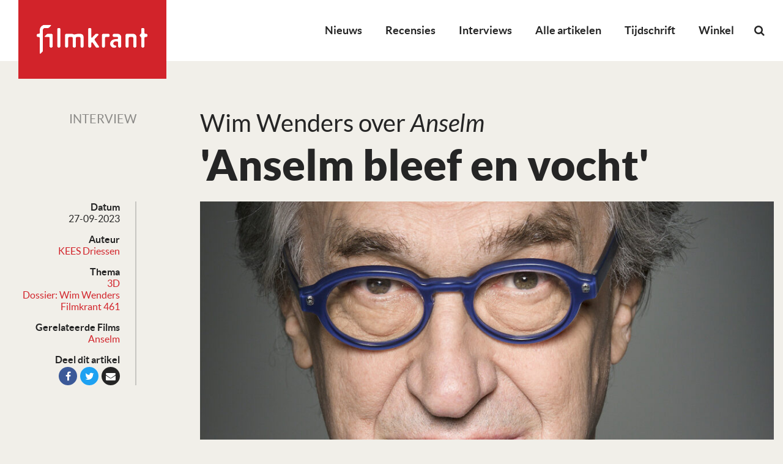

--- FILE ---
content_type: text/html; charset=UTF-8
request_url: https://filmkrant.nl/interview/wim-wenders-over-anselm/
body_size: 20427
content:
<!DOCTYPE html>
<!--[if IE 7]><html class="no-js ie ie7" lang="nl-NL"><![endif]-->
<!--[if IE 8]><html class="no-js ie ie8" lang="nl-NL"><![endif]-->
<!--[if !(IE 7) | !(IE 8) ]><!--><html class="no-js" lang="nl-NL"><!--<![endif]-->
    <head>
        <meta charset="UTF-8" />
<script type="text/javascript">
/* <![CDATA[ */
var gform;gform||(document.addEventListener("gform_main_scripts_loaded",function(){gform.scriptsLoaded=!0}),document.addEventListener("gform/theme/scripts_loaded",function(){gform.themeScriptsLoaded=!0}),window.addEventListener("DOMContentLoaded",function(){gform.domLoaded=!0}),gform={domLoaded:!1,scriptsLoaded:!1,themeScriptsLoaded:!1,isFormEditor:()=>"function"==typeof InitializeEditor,callIfLoaded:function(o){return!(!gform.domLoaded||!gform.scriptsLoaded||!gform.themeScriptsLoaded&&!gform.isFormEditor()||(gform.isFormEditor()&&console.warn("The use of gform.initializeOnLoaded() is deprecated in the form editor context and will be removed in Gravity Forms 3.1."),o(),0))},initializeOnLoaded:function(o){gform.callIfLoaded(o)||(document.addEventListener("gform_main_scripts_loaded",()=>{gform.scriptsLoaded=!0,gform.callIfLoaded(o)}),document.addEventListener("gform/theme/scripts_loaded",()=>{gform.themeScriptsLoaded=!0,gform.callIfLoaded(o)}),window.addEventListener("DOMContentLoaded",()=>{gform.domLoaded=!0,gform.callIfLoaded(o)}))},hooks:{action:{},filter:{}},addAction:function(o,r,e,t){gform.addHook("action",o,r,e,t)},addFilter:function(o,r,e,t){gform.addHook("filter",o,r,e,t)},doAction:function(o){gform.doHook("action",o,arguments)},applyFilters:function(o){return gform.doHook("filter",o,arguments)},removeAction:function(o,r){gform.removeHook("action",o,r)},removeFilter:function(o,r,e){gform.removeHook("filter",o,r,e)},addHook:function(o,r,e,t,n){null==gform.hooks[o][r]&&(gform.hooks[o][r]=[]);var d=gform.hooks[o][r];null==n&&(n=r+"_"+d.length),gform.hooks[o][r].push({tag:n,callable:e,priority:t=null==t?10:t})},doHook:function(r,o,e){var t;if(e=Array.prototype.slice.call(e,1),null!=gform.hooks[r][o]&&((o=gform.hooks[r][o]).sort(function(o,r){return o.priority-r.priority}),o.forEach(function(o){"function"!=typeof(t=o.callable)&&(t=window[t]),"action"==r?t.apply(null,e):e[0]=t.apply(null,e)})),"filter"==r)return e[0]},removeHook:function(o,r,t,n){var e;null!=gform.hooks[o][r]&&(e=(e=gform.hooks[o][r]).filter(function(o,r,e){return!!(null!=n&&n!=o.tag||null!=t&&t!=o.priority)}),gform.hooks[o][r]=e)}});
/* ]]> */
</script>

        <meta name="viewport" content="width=device-width, user-scalable=no, initial-scale=1.0, maximum-scale=1.0" />
        <meta http-equiv="X-UA-Compatible" content="IE=edge, chrome=1" />

        <link rel="profile" href="http://gmpg.org/xfn/11" />
        <link rel="pingback" href="https://filmkrant.nl/xmlrpc.php" />

        <!--[if lt IE 9]><script src="https://filmkrant.nl/wp-content/themes/filmkrant/assets/components/html5shiv/dist/html5shiv.min.js"></script><![endif]-->

        <link rel="apple-touch-icon" sizes="180x180" href="https://filmkrant.nl/wp-content/themes/filmkrant/assets/images/favicon/apple-touch-icon.png">
        <link rel="icon" type="image/png" sizes="32x32" href="https://filmkrant.nl/wp-content/themes/filmkrant/assets/images/favicon/favicon-32x32.png">
        <link rel="icon" type="image/png" sizes="16x16" href="https://filmkrant.nl/wp-content/themes/filmkrant/assets/images/favicon/favicon-16x16.png">
        <link rel="manifest" href="https://filmkrant.nl/wp-content/themes/filmkrant/assets/images/favicon/site.webmanifest">
        <link rel="mask-icon" href="https://filmkrant.nl/wp-content/themes/filmkrant/assets/images/favicon/safari-pinned-tab.svg" color="#252525">
        <link rel="shortcut icon" href="https://filmkrant.nl/wp-content/themes/filmkrant/assets/images/favicon/favicon.ico">
        <meta name="msapplication-TileColor" content="#252525">
        <meta name="msapplication-config" content="/assets/images/favicon/browserconfig.xml">
        <meta name="theme-color" content="#252525">

        <meta name='robots' content='index, follow, max-image-preview:large, max-snippet:-1, max-video-preview:-1' />

	<!-- This site is optimized with the Yoast SEO plugin v26.5 - https://yoast.com/wordpress/plugins/seo/ -->
	<title>Wim Wenders over Anselm - Filmkrant</title>
	<link rel="canonical" href="https://filmkrant.nl/interview/wim-wenders-over-anselm/" />
	<meta property="og:locale" content="nl_NL" />
	<meta property="og:type" content="article" />
	<meta property="og:title" content="Wim Wenders over Anselm - Filmkrant" />
	<meta property="og:description" content="Met Anselm laat Wim Wenders 3D-­cinematografie los op de monumentale kunstwerken van zijn land-, lot- en leeftijdgenoot Anselm Kiefer. “Eindelijk snapt zelfs Variety dat 3D een taal is en niet alleen een technologie.” Wim Wenders is in een goede bui. Een heel goede bui. Hij heeft twee enthousiast ontvangen films draaien op het festival van [&hellip;]" />
	<meta property="og:url" content="https://filmkrant.nl/interview/wim-wenders-over-anselm/" />
	<meta property="og:site_name" content="Filmkrant" />
	<meta property="article:published_time" content="2023-09-26T23:54:00+00:00" />
	<meta property="article:modified_time" content="2023-10-06T13:14:55+00:00" />
	<meta property="og:image" content="https://filmkrant.nl/wp-content/uploads/2023/09/Wim_Wenders_foto_Gerhard_Kassner.jpg" />
	<meta property="og:image:width" content="1200" />
	<meta property="og:image:height" content="675" />
	<meta property="og:image:type" content="image/jpeg" />
	<meta name="author" content="KEES Driessen" />
	<meta name="twitter:card" content="summary_large_image" />
	<meta name="twitter:label1" content="Geschreven door" />
	<meta name="twitter:data1" content="KEES Driessen" />
	<meta name="twitter:label2" content="Geschatte leestijd" />
	<meta name="twitter:data2" content="7 minuten" />
	<script type="application/ld+json" class="yoast-schema-graph">{"@context":"https://schema.org","@graph":[{"@type":"WebPage","@id":"https://filmkrant.nl/interview/wim-wenders-over-anselm/","url":"https://filmkrant.nl/interview/wim-wenders-over-anselm/","name":"Wim Wenders over Anselm - Filmkrant","isPartOf":{"@id":"https://filmkrant.nl/#website"},"primaryImageOfPage":{"@id":"https://filmkrant.nl/interview/wim-wenders-over-anselm/#primaryimage"},"image":{"@id":"https://filmkrant.nl/interview/wim-wenders-over-anselm/#primaryimage"},"thumbnailUrl":"https://filmkrant.nl/wp-content/uploads/2023/09/Wim_Wenders_foto_Gerhard_Kassner.jpg","datePublished":"2023-09-26T23:54:00+00:00","dateModified":"2023-10-06T13:14:55+00:00","author":{"@id":"https://filmkrant.nl/#/schema/person/ec529931e23b7d669d872c09f55f2e24"},"breadcrumb":{"@id":"https://filmkrant.nl/interview/wim-wenders-over-anselm/#breadcrumb"},"inLanguage":"nl-NL","potentialAction":[{"@type":"ReadAction","target":["https://filmkrant.nl/interview/wim-wenders-over-anselm/"]}]},{"@type":"ImageObject","inLanguage":"nl-NL","@id":"https://filmkrant.nl/interview/wim-wenders-over-anselm/#primaryimage","url":"https://filmkrant.nl/wp-content/uploads/2023/09/Wim_Wenders_foto_Gerhard_Kassner.jpg","contentUrl":"https://filmkrant.nl/wp-content/uploads/2023/09/Wim_Wenders_foto_Gerhard_Kassner.jpg","width":1200,"height":675,"caption":"Wim Wenders. Foto: Gerhard Kassner"},{"@type":"BreadcrumbList","@id":"https://filmkrant.nl/interview/wim-wenders-over-anselm/#breadcrumb","itemListElement":[{"@type":"ListItem","position":1,"name":"Home","item":"https://filmkrant.nl/"},{"@type":"ListItem","position":2,"name":"Artikelen","item":"https://filmkrant.nl/artikelen/"},{"@type":"ListItem","position":3,"name":"Wim Wenders over Anselm"}]},{"@type":"WebSite","@id":"https://filmkrant.nl/#website","url":"https://filmkrant.nl/","name":"Filmkrant","description":"","potentialAction":[{"@type":"SearchAction","target":{"@type":"EntryPoint","urlTemplate":"https://filmkrant.nl/?s={search_term_string}"},"query-input":{"@type":"PropertyValueSpecification","valueRequired":true,"valueName":"search_term_string"}}],"inLanguage":"nl-NL"},{"@type":"Person","@id":"https://filmkrant.nl/#/schema/person/ec529931e23b7d669d872c09f55f2e24","name":"KEES Driessen","image":{"@type":"ImageObject","inLanguage":"nl-NL","@id":"https://filmkrant.nl/#/schema/person/image/","url":"https://secure.gravatar.com/avatar/31dec1e0a71ad627e7092cf2cc218dc97e5db998ed6356bdd25c26630f600bb7?s=96&d=mm&r=g","contentUrl":"https://secure.gravatar.com/avatar/31dec1e0a71ad627e7092cf2cc218dc97e5db998ed6356bdd25c26630f600bb7?s=96&d=mm&r=g","caption":"KEES Driessen"},"url":"https://filmkrant.nl/author/kees-driessen/"}]}</script>
	<!-- / Yoast SEO plugin. -->


<link rel="alternate" type="application/rss+xml" title="Filmkrant &raquo; feed" href="https://filmkrant.nl/feed/" />
<link rel="alternate" type="application/rss+xml" title="Filmkrant &raquo; reacties feed" href="https://filmkrant.nl/comments/feed/" />
<link rel="alternate" title="oEmbed (JSON)" type="application/json+oembed" href="https://filmkrant.nl/wp-json/oembed/1.0/embed?url=https%3A%2F%2Ffilmkrant.nl%2Finterview%2Fwim-wenders-over-anselm%2F" />
<link rel="alternate" title="oEmbed (XML)" type="text/xml+oembed" href="https://filmkrant.nl/wp-json/oembed/1.0/embed?url=https%3A%2F%2Ffilmkrant.nl%2Finterview%2Fwim-wenders-over-anselm%2F&#038;format=xml" />
<style id='wp-img-auto-sizes-contain-inline-css' type='text/css'>
img:is([sizes=auto i],[sizes^="auto," i]){contain-intrinsic-size:3000px 1500px}
/*# sourceURL=wp-img-auto-sizes-contain-inline-css */
</style>
<link rel='stylesheet' id='wp-block-library-css' href='https://filmkrant.nl/wp-includes/css/dist/block-library/style.min.css?ver=de424b81ab956d561d5055e9d31ce7dc' type='text/css' media='all' />
<link rel='stylesheet' id='wc-blocks-style-css' href='https://filmkrant.nl/wp-content/plugins/woocommerce/assets/client/blocks/wc-blocks.css?ver=wc-10.3.6' type='text/css' media='all' />
<style id='global-styles-inline-css' type='text/css'>
:root{--wp--preset--aspect-ratio--square: 1;--wp--preset--aspect-ratio--4-3: 4/3;--wp--preset--aspect-ratio--3-4: 3/4;--wp--preset--aspect-ratio--3-2: 3/2;--wp--preset--aspect-ratio--2-3: 2/3;--wp--preset--aspect-ratio--16-9: 16/9;--wp--preset--aspect-ratio--9-16: 9/16;--wp--preset--color--black: #000000;--wp--preset--color--cyan-bluish-gray: #abb8c3;--wp--preset--color--white: #ffffff;--wp--preset--color--pale-pink: #f78da7;--wp--preset--color--vivid-red: #cf2e2e;--wp--preset--color--luminous-vivid-orange: #ff6900;--wp--preset--color--luminous-vivid-amber: #fcb900;--wp--preset--color--light-green-cyan: #7bdcb5;--wp--preset--color--vivid-green-cyan: #00d084;--wp--preset--color--pale-cyan-blue: #8ed1fc;--wp--preset--color--vivid-cyan-blue: #0693e3;--wp--preset--color--vivid-purple: #9b51e0;--wp--preset--gradient--vivid-cyan-blue-to-vivid-purple: linear-gradient(135deg,rgb(6,147,227) 0%,rgb(155,81,224) 100%);--wp--preset--gradient--light-green-cyan-to-vivid-green-cyan: linear-gradient(135deg,rgb(122,220,180) 0%,rgb(0,208,130) 100%);--wp--preset--gradient--luminous-vivid-amber-to-luminous-vivid-orange: linear-gradient(135deg,rgb(252,185,0) 0%,rgb(255,105,0) 100%);--wp--preset--gradient--luminous-vivid-orange-to-vivid-red: linear-gradient(135deg,rgb(255,105,0) 0%,rgb(207,46,46) 100%);--wp--preset--gradient--very-light-gray-to-cyan-bluish-gray: linear-gradient(135deg,rgb(238,238,238) 0%,rgb(169,184,195) 100%);--wp--preset--gradient--cool-to-warm-spectrum: linear-gradient(135deg,rgb(74,234,220) 0%,rgb(151,120,209) 20%,rgb(207,42,186) 40%,rgb(238,44,130) 60%,rgb(251,105,98) 80%,rgb(254,248,76) 100%);--wp--preset--gradient--blush-light-purple: linear-gradient(135deg,rgb(255,206,236) 0%,rgb(152,150,240) 100%);--wp--preset--gradient--blush-bordeaux: linear-gradient(135deg,rgb(254,205,165) 0%,rgb(254,45,45) 50%,rgb(107,0,62) 100%);--wp--preset--gradient--luminous-dusk: linear-gradient(135deg,rgb(255,203,112) 0%,rgb(199,81,192) 50%,rgb(65,88,208) 100%);--wp--preset--gradient--pale-ocean: linear-gradient(135deg,rgb(255,245,203) 0%,rgb(182,227,212) 50%,rgb(51,167,181) 100%);--wp--preset--gradient--electric-grass: linear-gradient(135deg,rgb(202,248,128) 0%,rgb(113,206,126) 100%);--wp--preset--gradient--midnight: linear-gradient(135deg,rgb(2,3,129) 0%,rgb(40,116,252) 100%);--wp--preset--font-size--small: 13px;--wp--preset--font-size--medium: 20px;--wp--preset--font-size--large: 36px;--wp--preset--font-size--x-large: 42px;--wp--preset--spacing--20: 0.44rem;--wp--preset--spacing--30: 0.67rem;--wp--preset--spacing--40: 1rem;--wp--preset--spacing--50: 1.5rem;--wp--preset--spacing--60: 2.25rem;--wp--preset--spacing--70: 3.38rem;--wp--preset--spacing--80: 5.06rem;--wp--preset--shadow--natural: 6px 6px 9px rgba(0, 0, 0, 0.2);--wp--preset--shadow--deep: 12px 12px 50px rgba(0, 0, 0, 0.4);--wp--preset--shadow--sharp: 6px 6px 0px rgba(0, 0, 0, 0.2);--wp--preset--shadow--outlined: 6px 6px 0px -3px rgb(255, 255, 255), 6px 6px rgb(0, 0, 0);--wp--preset--shadow--crisp: 6px 6px 0px rgb(0, 0, 0);}:where(.is-layout-flex){gap: 0.5em;}:where(.is-layout-grid){gap: 0.5em;}body .is-layout-flex{display: flex;}.is-layout-flex{flex-wrap: wrap;align-items: center;}.is-layout-flex > :is(*, div){margin: 0;}body .is-layout-grid{display: grid;}.is-layout-grid > :is(*, div){margin: 0;}:where(.wp-block-columns.is-layout-flex){gap: 2em;}:where(.wp-block-columns.is-layout-grid){gap: 2em;}:where(.wp-block-post-template.is-layout-flex){gap: 1.25em;}:where(.wp-block-post-template.is-layout-grid){gap: 1.25em;}.has-black-color{color: var(--wp--preset--color--black) !important;}.has-cyan-bluish-gray-color{color: var(--wp--preset--color--cyan-bluish-gray) !important;}.has-white-color{color: var(--wp--preset--color--white) !important;}.has-pale-pink-color{color: var(--wp--preset--color--pale-pink) !important;}.has-vivid-red-color{color: var(--wp--preset--color--vivid-red) !important;}.has-luminous-vivid-orange-color{color: var(--wp--preset--color--luminous-vivid-orange) !important;}.has-luminous-vivid-amber-color{color: var(--wp--preset--color--luminous-vivid-amber) !important;}.has-light-green-cyan-color{color: var(--wp--preset--color--light-green-cyan) !important;}.has-vivid-green-cyan-color{color: var(--wp--preset--color--vivid-green-cyan) !important;}.has-pale-cyan-blue-color{color: var(--wp--preset--color--pale-cyan-blue) !important;}.has-vivid-cyan-blue-color{color: var(--wp--preset--color--vivid-cyan-blue) !important;}.has-vivid-purple-color{color: var(--wp--preset--color--vivid-purple) !important;}.has-black-background-color{background-color: var(--wp--preset--color--black) !important;}.has-cyan-bluish-gray-background-color{background-color: var(--wp--preset--color--cyan-bluish-gray) !important;}.has-white-background-color{background-color: var(--wp--preset--color--white) !important;}.has-pale-pink-background-color{background-color: var(--wp--preset--color--pale-pink) !important;}.has-vivid-red-background-color{background-color: var(--wp--preset--color--vivid-red) !important;}.has-luminous-vivid-orange-background-color{background-color: var(--wp--preset--color--luminous-vivid-orange) !important;}.has-luminous-vivid-amber-background-color{background-color: var(--wp--preset--color--luminous-vivid-amber) !important;}.has-light-green-cyan-background-color{background-color: var(--wp--preset--color--light-green-cyan) !important;}.has-vivid-green-cyan-background-color{background-color: var(--wp--preset--color--vivid-green-cyan) !important;}.has-pale-cyan-blue-background-color{background-color: var(--wp--preset--color--pale-cyan-blue) !important;}.has-vivid-cyan-blue-background-color{background-color: var(--wp--preset--color--vivid-cyan-blue) !important;}.has-vivid-purple-background-color{background-color: var(--wp--preset--color--vivid-purple) !important;}.has-black-border-color{border-color: var(--wp--preset--color--black) !important;}.has-cyan-bluish-gray-border-color{border-color: var(--wp--preset--color--cyan-bluish-gray) !important;}.has-white-border-color{border-color: var(--wp--preset--color--white) !important;}.has-pale-pink-border-color{border-color: var(--wp--preset--color--pale-pink) !important;}.has-vivid-red-border-color{border-color: var(--wp--preset--color--vivid-red) !important;}.has-luminous-vivid-orange-border-color{border-color: var(--wp--preset--color--luminous-vivid-orange) !important;}.has-luminous-vivid-amber-border-color{border-color: var(--wp--preset--color--luminous-vivid-amber) !important;}.has-light-green-cyan-border-color{border-color: var(--wp--preset--color--light-green-cyan) !important;}.has-vivid-green-cyan-border-color{border-color: var(--wp--preset--color--vivid-green-cyan) !important;}.has-pale-cyan-blue-border-color{border-color: var(--wp--preset--color--pale-cyan-blue) !important;}.has-vivid-cyan-blue-border-color{border-color: var(--wp--preset--color--vivid-cyan-blue) !important;}.has-vivid-purple-border-color{border-color: var(--wp--preset--color--vivid-purple) !important;}.has-vivid-cyan-blue-to-vivid-purple-gradient-background{background: var(--wp--preset--gradient--vivid-cyan-blue-to-vivid-purple) !important;}.has-light-green-cyan-to-vivid-green-cyan-gradient-background{background: var(--wp--preset--gradient--light-green-cyan-to-vivid-green-cyan) !important;}.has-luminous-vivid-amber-to-luminous-vivid-orange-gradient-background{background: var(--wp--preset--gradient--luminous-vivid-amber-to-luminous-vivid-orange) !important;}.has-luminous-vivid-orange-to-vivid-red-gradient-background{background: var(--wp--preset--gradient--luminous-vivid-orange-to-vivid-red) !important;}.has-very-light-gray-to-cyan-bluish-gray-gradient-background{background: var(--wp--preset--gradient--very-light-gray-to-cyan-bluish-gray) !important;}.has-cool-to-warm-spectrum-gradient-background{background: var(--wp--preset--gradient--cool-to-warm-spectrum) !important;}.has-blush-light-purple-gradient-background{background: var(--wp--preset--gradient--blush-light-purple) !important;}.has-blush-bordeaux-gradient-background{background: var(--wp--preset--gradient--blush-bordeaux) !important;}.has-luminous-dusk-gradient-background{background: var(--wp--preset--gradient--luminous-dusk) !important;}.has-pale-ocean-gradient-background{background: var(--wp--preset--gradient--pale-ocean) !important;}.has-electric-grass-gradient-background{background: var(--wp--preset--gradient--electric-grass) !important;}.has-midnight-gradient-background{background: var(--wp--preset--gradient--midnight) !important;}.has-small-font-size{font-size: var(--wp--preset--font-size--small) !important;}.has-medium-font-size{font-size: var(--wp--preset--font-size--medium) !important;}.has-large-font-size{font-size: var(--wp--preset--font-size--large) !important;}.has-x-large-font-size{font-size: var(--wp--preset--font-size--x-large) !important;}
/*# sourceURL=global-styles-inline-css */
</style>

<style id='classic-theme-styles-inline-css' type='text/css'>
/*! This file is auto-generated */
.wp-block-button__link{color:#fff;background-color:#32373c;border-radius:9999px;box-shadow:none;text-decoration:none;padding:calc(.667em + 2px) calc(1.333em + 2px);font-size:1.125em}.wp-block-file__button{background:#32373c;color:#fff;text-decoration:none}
/*# sourceURL=/wp-includes/css/classic-themes.min.css */
</style>
<link rel='stylesheet' id='woocommerce-layout-css' href='https://filmkrant.nl/wp-content/plugins/woocommerce/assets/css/woocommerce-layout.css?ver=10.3.6' type='text/css' media='all' />
<link rel='stylesheet' id='woocommerce-smallscreen-css' href='https://filmkrant.nl/wp-content/plugins/woocommerce/assets/css/woocommerce-smallscreen.css?ver=10.3.6' type='text/css' media='only screen and (max-width: 768px)' />
<style id='woocommerce-inline-inline-css' type='text/css'>
.woocommerce form .form-row .required { visibility: visible; }
/*# sourceURL=woocommerce-inline-inline-css */
</style>
<link rel='stylesheet' id='brands-styles-css' href='https://filmkrant.nl/wp-content/plugins/woocommerce/assets/css/brands.css?ver=10.3.6' type='text/css' media='all' />
<link rel='stylesheet' id='mollie-applepaydirect-css' href='https://filmkrant.nl/wp-content/plugins/mollie-payments-for-woocommerce/public/css/mollie-applepaydirect.min.css?ver=1764855462' type='text/css' media='screen' />
<link rel='stylesheet' id='vo.stylesheet-css' href='https://filmkrant.nl/wp-content/themes/filmkrant/style.css?ver=1748002969' type='text/css' media='all' />
<link rel='stylesheet' id='mmenu.css-css' href='https://filmkrant.nl/wp-content/themes/filmkrant/assets/components/jQuery.mmenu/dist/css/jquery.mmenu.all.css?ver=de424b81ab956d561d5055e9d31ce7dc' type='text/css' media='all' />
<link rel='stylesheet' id='mmenu.positioning.css-css' href='https://filmkrant.nl/wp-content/themes/filmkrant/assets/components/jQuery.mmenu/dist/extensions/fullscreen/jquery.mmenu.fullscreen.css?ver=de424b81ab956d561d5055e9d31ce7dc' type='text/css' media='all' />
<link rel='stylesheet' id='wp-block-paragraph-css' href='https://filmkrant.nl/wp-includes/blocks/paragraph/style.min.css?ver=de424b81ab956d561d5055e9d31ce7dc' type='text/css' media='all' />
<script type="text/javascript" src="https://filmkrant.nl/wp-content/themes/filmkrant/assets/components/jquery/dist/jquery.min.js?ver=de424b81ab956d561d5055e9d31ce7dc" id="jquery-js"></script>
<script type="text/javascript" src="https://filmkrant.nl/wp-content/plugins/woocommerce/assets/js/jquery-blockui/jquery.blockUI.min.js?ver=2.7.0-wc.10.3.6" id="wc-jquery-blockui-js" defer="defer" data-wp-strategy="defer"></script>
<script type="text/javascript" id="wc-add-to-cart-js-extra">
/* <![CDATA[ */
var wc_add_to_cart_params = {"ajax_url":"/wp-admin/admin-ajax.php","wc_ajax_url":"/?wc-ajax=%%endpoint%%","i18n_view_cart":"Bekijk winkelwagen","cart_url":"https://filmkrant.nl/winkelwagen/","is_cart":"","cart_redirect_after_add":"no"};
//# sourceURL=wc-add-to-cart-js-extra
/* ]]> */
</script>
<script type="text/javascript" src="https://filmkrant.nl/wp-content/plugins/woocommerce/assets/js/frontend/add-to-cart.min.js?ver=10.3.6" id="wc-add-to-cart-js" defer="defer" data-wp-strategy="defer"></script>
<script type="text/javascript" src="https://filmkrant.nl/wp-content/plugins/woocommerce/assets/js/js-cookie/js.cookie.min.js?ver=2.1.4-wc.10.3.6" id="wc-js-cookie-js" defer="defer" data-wp-strategy="defer"></script>
<script type="text/javascript" id="woocommerce-js-extra">
/* <![CDATA[ */
var woocommerce_params = {"ajax_url":"/wp-admin/admin-ajax.php","wc_ajax_url":"/?wc-ajax=%%endpoint%%","i18n_password_show":"Wachtwoord weergeven","i18n_password_hide":"Wachtwoord verbergen"};
//# sourceURL=woocommerce-js-extra
/* ]]> */
</script>
<script type="text/javascript" src="https://filmkrant.nl/wp-content/plugins/woocommerce/assets/js/frontend/woocommerce.min.js?ver=10.3.6" id="woocommerce-js" defer="defer" data-wp-strategy="defer"></script>
<script type="text/javascript" id="WCPAY_ASSETS-js-extra">
/* <![CDATA[ */
var wcpayAssets = {"url":"https://filmkrant.nl/wp-content/plugins/woocommerce-payments/dist/"};
//# sourceURL=WCPAY_ASSETS-js-extra
/* ]]> */
</script>
<script type="text/javascript" src="https://filmkrant.nl/wp-content/themes/filmkrant/assets/components/jquery-migrate/jquery-migrate.min.js?ver=de424b81ab956d561d5055e9d31ce7dc" id="jquery.migrate-js"></script>
<link rel="EditURI" type="application/rsd+xml" title="RSD" href="https://filmkrant.nl/xmlrpc.php?rsd" />
<link rel='shortlink' href='https://filmkrant.nl/?p=855294' />

<!-- This site is using AdRotate v5.17 to display their advertisements - https://ajdg.solutions/ -->
<!-- AdRotate CSS -->
<style type="text/css" media="screen">
	.g { margin:0px; padding:0px; overflow:hidden; line-height:1; zoom:1; }
	.g img { height:auto; }
	.g-col { position:relative; float:left; }
	.g-col:first-child { margin-left: 0; }
	.g-col:last-child { margin-right: 0; }
	.g-1 { width:100%; max-width:718px; height:100%; max-height:210px; margin: 0 auto; }
	.g-2 { width:100%; max-width:718px; height:100%; max-height:210px; margin: 0 auto; }
	@media only screen and (max-width: 480px) {
		.g-col, .g-dyn, .g-single { width:100%; margin-left:0; margin-right:0; }
	}
</style>
<!-- /AdRotate CSS -->

	<noscript><style>.woocommerce-product-gallery{ opacity: 1 !important; }</style></noscript>
	<style type="text/css">.recentcomments a{display:inline !important;padding:0 !important;margin:0 !important;}</style><link rel="icon" href="https://filmkrant.nl/wp-content/uploads/2024/11/cropped-filmkrant-logo-2023-square-100x100.jpg" sizes="32x32" />
<link rel="icon" href="https://filmkrant.nl/wp-content/uploads/2024/11/cropped-filmkrant-logo-2023-square-300x300.jpg" sizes="192x192" />
<link rel="apple-touch-icon" href="https://filmkrant.nl/wp-content/uploads/2024/11/cropped-filmkrant-logo-2023-square-300x300.jpg" />
<meta name="msapplication-TileImage" content="https://filmkrant.nl/wp-content/uploads/2024/11/cropped-filmkrant-logo-2023-square-300x300.jpg" />

        <!-- Google Analytics -->
<script async src="https://www.googletagmanager.com/gtag/js?id=UA-126964300-1"></script>
<script>
window.dataLayer = window.dataLayer || [];
function gtag(){dataLayer.push(arguments);}
gtag('js', new Date());
gtag('config', 'UA-126964300-1');
</script>

<!-- BEGIN Planet Nine Video // place inside head tag --> 
<script type="text/javascript" src="//resources.planetnine.com/scripts/filmkrant.nl.js"></script>
<!-- END Planet Nine Video -->
        

        <!-- Hier start het GAM HEAD script -->
        <script async='async' src='https://www.googletagservices.com/tag/js/gpt.js'></script>
        <script>
            var googletag = googletag || {};
            googletag.cmd = googletag.cmd || [];
        </script>
        <script>
            googletag.cmd.push(function(){
                gam_desktop_lb_bb_mapping = googletag.sizeMapping()
                    .addSize([1024, 0], [[728, 90], [970, 70], [970, 90], [970, 250]])
                    .addSize([0, 0], [])
                    .build();

                gam_tablet_mapping = googletag.sizeMapping()
                    .addSize([1024, 0], [])
                    .addSize([740, 0], [[728, 90], [468, 60]])
                    .addSize([480, 0], [[468, 60]])
                    .addSize([0, 0], [])
                    .build();

                gam_mobile_mapping = googletag.sizeMapping()
                    .addSize([480, 0], [])
                    .addSize([300, 0], [[320, 50], [320, 100], [300, 250], [320, 240], [320, 480]])
                    .addSize([0, 0], [])
                    .build();

                gam_static_top_alpha_desktop = googletag.defineSlot('/21759686865/FK_Filmkrant/Filmkrant_ros_static-top_alpha', [[970, 250], [970, 90], [970, 70], [728, 90]], 'gam_static_top_alpha_desktop').defineSizeMapping(gam_desktop_lb_bb_mapping).addService(googletag.pubads());

                gam_static_top_alpha_tablet = googletag.defineSlot('/21759686865/FK_Filmkrant/Filmkrant_ros_static-top_alpha', [[728, 90], [468, 60]], 'gam_static_top_alpha_tablet').defineSizeMapping(gam_tablet_mapping).addService(googletag.pubads());

                gam_static_top_alpha_mobile = googletag.defineSlot('/21759686865/FK_Filmkrant/Filmkrant_ros_static-top_alpha', [[320, 50], [320, 100], [300, 250], [320, 240], [320, 480]], 'gam_static_top_alpha_mobile').defineSizeMapping(gam_mobile_mapping).addService(googletag.pubads());

                googletag.pubads().setTargeting('is_test_environment', ['false']).setTargeting('category', ['']).setTargeting('page_id', ['']);
                googletag.pubads().enableSingleRequest();
                googletag.pubads().collapseEmptyDivs();
                googletag.pubads().enableLazyLoad({
                    renderMarginPercent: 0,
                });
                googletag.enableServices();
            });
        </script>
        <!-- Hier stopt het GAM HEAD script -->
    <link rel='stylesheet' id='gforms_reset_css-css' href='https://filmkrant.nl/wp-content/plugins/gravityforms/legacy/css/formreset.min.css?ver=2.9.23.2' type='text/css' media='all' />
<link rel='stylesheet' id='gforms_formsmain_css-css' href='https://filmkrant.nl/wp-content/plugins/gravityforms/legacy/css/formsmain.min.css?ver=2.9.23.2' type='text/css' media='all' />
<link rel='stylesheet' id='gforms_ready_class_css-css' href='https://filmkrant.nl/wp-content/plugins/gravityforms/legacy/css/readyclass.min.css?ver=2.9.23.2' type='text/css' media='all' />
<link rel='stylesheet' id='gforms_browsers_css-css' href='https://filmkrant.nl/wp-content/plugins/gravityforms/legacy/css/browsers.min.css?ver=2.9.23.2' type='text/css' media='all' />
</head>

    <body class="wp-singular post-template-default single single-post postid-855294 single-format-standard wp-theme-filmkrant theme-filmkrant woocommerce-no-js">

    <!-- Facebook Pixel Code -->
<script>
!function(f,b,e,v,n,t,s)
{if(f.fbq)return;n=f.fbq=function(){n.callMethod?
n.callMethod.apply(n,arguments):n.queue.push(arguments)};
if(!f._fbq)f._fbq=n;n.push=n;n.loaded=!0;n.version='2.0';
n.queue=[];t=b.createElement(e);t.async=!0;
t.src=v;s=b.getElementsByTagName(e)[0];
s.parentNode.insertBefore(t,s)}(window,document,'script',
'https://connect.facebook.net/en_US/fbevents.js');
fbq('init', '325674274654959');
fbq('track', 'PageView');
</script>
<noscript>
<img height="1" width="1"
src="https://www.facebook.com/tr?id=325674274654959&ev=PageView
&noscript=1"/>
</noscript>
<!-- /Facebook Pixel Code -->

<!-- Mastodon Code -->
<a rel="me" href="https://mastodon.social/@filmkrant"></a>
<!-- /MastodonCode -->
    
    <nav class="mobile-menu mm-menu mm-offcanvas" id="mobile-menu">
        <div>
            <form role="search" method="get" class="mobile-search" action="https://filmkrant.nl/">
                <input class="mobile-search__input" type="search" placeholder="Zoeken…" value="" name="s">
                <button class="mobile-search__button" type="submit"><i class="fa fa-search"></i></button>
            </form>
            <ul id="menu-primary-menu" class="menu"><li id="menu-item-53970" class="menu-item menu-item-type-taxonomy menu-item-object-category menu-item-53970"><a href="https://filmkrant.nl/categorie/nieuws/">Nieuws</a></li>
<li id="menu-item-824888" class="menu-item menu-item-type-custom menu-item-object-custom menu-item-824888"><a href="https://filmkrant.nl/recensies/">Recensies</a></li>
<li id="menu-item-837648" class="menu-item menu-item-type-taxonomy menu-item-object-category current-post-ancestor current-menu-parent current-post-parent menu-item-837648"><a href="https://filmkrant.nl/categorie/interview/">Interviews</a></li>
<li id="menu-item-25789" class="menu-item menu-item-type-post_type menu-item-object-page current_page_parent menu-item-25789"><a href="https://filmkrant.nl/artikelen/">Alle artikelen</a></li>
<li id="menu-item-837651" class="menu-item menu-item-type-post_type menu-item-object-page menu-item-837651"><a href="https://filmkrant.nl/tijdschrift/">Tijdschrift</a></li>
<li id="menu-item-874879" class="menu-item menu-item-type-post_type menu-item-object-page menu-item-874879"><a href="https://filmkrant.nl/winkel/">Winkel</a></li>
</ul>        </div>
    </nav>

    <div class="container container--page">

        <header class="page-header">

            <form role="search" method="get" class="search-form" action="https://filmkrant.nl/">
                <input class="search-form__input" type="search" placeholder="Zoeken…" value="" name="s">
                <button class="search-form__button" type="submit"><i class="fa fa-search"></i></button>
                <a class="search-form__close" href="javascript:void(0);"><i class="fa fa-times"></i></a>
            </form>

            <a class="page-header__logo" href="https://filmkrant.nl/">
                <img src="https://filmkrant.nl/wp-content/themes/filmkrant/assets/images/logo.png" alt="Filmkrant">
            </a>

            <a href="#mobile-menu" class="mobile-toggle hide-for-large">
                <i class="fa fa-bars fa-2x"></i>
            </a>

            <div class="page-header__menu">
                                    <nav class="show-for-large main-menu">
                        <ul id="menu-primary-menu-1" class="menu"><li class="menu-item menu-item-type-taxonomy menu-item-object-category menu-item-53970"><a href="https://filmkrant.nl/categorie/nieuws/">Nieuws</a></li>
<li class="menu-item menu-item-type-custom menu-item-object-custom menu-item-824888"><a href="https://filmkrant.nl/recensies/">Recensies</a></li>
<li class="menu-item menu-item-type-taxonomy menu-item-object-category current-post-ancestor current-menu-parent current-post-parent menu-item-837648"><a href="https://filmkrant.nl/categorie/interview/">Interviews</a></li>
<li class="menu-item menu-item-type-post_type menu-item-object-page current_page_parent menu-item-25789"><a href="https://filmkrant.nl/artikelen/">Alle artikelen</a></li>
<li class="menu-item menu-item-type-post_type menu-item-object-page menu-item-837651"><a href="https://filmkrant.nl/tijdschrift/">Tijdschrift</a></li>
<li class="menu-item menu-item-type-post_type menu-item-object-page menu-item-874879"><a href="https://filmkrant.nl/winkel/">Winkel</a></li>
</ul><!--                        <a class="main-menu__cart" href="--><!--">-->
<!--                            <i class="fa fa-shopping-cart"></i>-->
<!--                            --><!--                                <span class="main-menu__cart__amount">--><!--</span>-->
<!--                            --><!--                        </a>-->
                        <a class="main-menu__search" href="javascript:void(0);"><i class="fa fa-search"></i></a>
                    </nav>
                            </div>

        </header><!-- .header--page -->

        <section class="container container--content">

<article id="post-855294" class="single single--interview post-855294 post type-post status-publish format-standard has-post-thumbnail hentry category-interview tag-3d tag-dossier-wim-wenders tag-filmkrant-461">
    <div class="grid-container xsmall-padding">

        <header class="single-header">
            <div class="grid-x">
                <div class="cell medium-2">
	                <div class="single-header__category"><a href="https://filmkrant.nl/categorie/interview/">Interview</a></div>                </div>
                <div class="cell medium-offset-1 medium-9">
					<h1 class="single-header__title">Wim Wenders over <em>Anselm</em></h1>					                        <h2 class="single-header__subtitle">
							&#039;Anselm bleef en vocht&#039;                        </h2>
					                </div>
            </div>
        </header>

        <div class="grid-x">

            <div class="cell large-2 single-sidebar-wrap" data-sticky-container>
                <ul class="single-sidebar sticky" data-sticky data-anchor="content" data-sticky-on="large" data-margin-top="8">
                    <li class="single-sidebar__item">
                        <strong class="single-sidebar__title">
							Datum                        </strong>
                        <span class="single-sidebar__content">
                            27-09-2023                        </span>
                    </li>
                    <li class="single-sidebar__item">
						                            <strong class="single-sidebar__title">
								Auteur                            </strong>
                            <span class="single-sidebar__content">
                                                                        <a href="https://filmkrant.nl/author/kees-driessen/">KEES Driessen</a>
                                </span>
						                    </li>
	                	                                        <li class="single-sidebar__item">
                            <strong class="single-sidebar__title">
								Thema                            </strong>
                            <span class="single-sidebar__content single-sidebar__content--links">
                                <a href="https://filmkrant.nl/tag/3d/">3D</a><a href="https://filmkrant.nl/tag/dossier-wim-wenders/">Dossier: Wim Wenders</a><a href="https://filmkrant.nl/tag/filmkrant-461/">Filmkrant 461</a>                            </span>
                        </li>
										                        <li class="single-sidebar__item">
                            <strong class="single-sidebar__title">
								Gerelateerde Films                            </strong>
                            <span class="single-sidebar__content single-sidebar__content--links">
                                <a href="https://filmkrant.nl/films/anselm/">Anselm</a>                            </span>
                        </li>
										                    <li class="single-sidebar__item">
                        <strong class="single-sidebar__title">
							Deel dit artikel                        </strong>
                        <span class="single-sidebar__content">
                            <a class="single-sidebar__social single-sidebar__social--facebook" href="javascript:void(0);" onclick="window.open('http://www.facebook.com/sharer.php?u=https://filmkrant.nl/interview/wim-wenders-over-anselm/&title=Wim Wenders over <em>Anselm</em>', 'sharer', 'toolbar=0,status=0,width=580,height=325');" rel="nofollow"><i class="fa fa-facebook" aria-hidden="true"></i></a>
                            <a
                                class="single-sidebar__social single-sidebar__social--twitter"
                                href="javascript:void(0);"
                                onclick="window.open('https://twitter.com/intent/tweet?text=Wim+Wenders+over+%3Cem%3EAnselm%3C%2Fem%3E&url=https%3A%2F%2Ffilmkrant.nl%2Finterview%2Fwim-wenders-over-anselm%2F', 'sharer', 'toolbar=0,status=0,width=580,height=325');"
                                rel="nofollow">
                                <i class="fa fa-twitter" aria-hidden="true"></i>
                            </a>
                            <a class="single-sidebar__social single-sidebar__social--email" href="mailto:?subject=Wim Wenders over <em>Anselm</em>&body=Wim Wenders over <em>Anselm</em>: https://filmkrant.nl/interview/wim-wenders-over-anselm/"><i class="fa fa-envelope" aria-hidden="true"></i></a>
                    </li>
                </ul>
            </div>

            <div class="cell large-offset-1 large-9" id="content">
				
									<img width="1000" height="563" src="https://filmkrant.nl/wp-content/uploads/2023/09/Wim_Wenders_foto_Gerhard_Kassner-1000x563.jpg" class="attachment-post-image size-post-image wp-post-image" alt="" decoding="async" fetchpriority="high" srcset="https://filmkrant.nl/wp-content/uploads/2023/09/Wim_Wenders_foto_Gerhard_Kassner-1000x563.jpg 1000w, https://filmkrant.nl/wp-content/uploads/2023/09/Wim_Wenders_foto_Gerhard_Kassner-600x338.jpg 600w, https://filmkrant.nl/wp-content/uploads/2023/09/Wim_Wenders_foto_Gerhard_Kassner-300x169.jpg 300w, https://filmkrant.nl/wp-content/uploads/2023/09/Wim_Wenders_foto_Gerhard_Kassner-1024x576.jpg 1024w, https://filmkrant.nl/wp-content/uploads/2023/09/Wim_Wenders_foto_Gerhard_Kassner-768x432.jpg 768w, https://filmkrant.nl/wp-content/uploads/2023/09/Wim_Wenders_foto_Gerhard_Kassner.jpg 1200w" sizes="(max-width: 1000px) 100vw, 1000px" />										                        <p class="image-caption">
							Wim Wenders. Foto: Gerhard Kassner                        </p>
									
                <div class="single-content">
					
<p>Met <em>Anselm</em> laat Wim Wenders 3D-­cinematografie los op de monumentale kunstwerken van zijn land-, lot- en leeftijdgenoot Anselm Kiefer. “Eindelijk snapt zelfs <em>Variety</em> dat 3D een taal is en niet alleen een technologie.”</p>



<p>Wim Wenders is in een goede bui. Een heel goede bui. Hij heeft twee enthousiast ontvangen films draaien op het festival van Cannes. Speelfilm <em>Perfect Days</em>, waarvoor hoofdrolspeler Kôji Yakusho enkele dagen later de Prijs voor Beste Acteur ontvangt. En 3D-documentaire <em><a href="https://filmkrant.nl/recensies/anselm/">Anselm</a></em>, over landgenoot Anselm Kiefer, maker van dramatische, mythologische en vaak erg grote kunstwerken over de Duitse geschiedenis en meer.</p><div class="banner banner--single"><div class="banner__container"><div id="gam_static_top_alpha_desktop">
            <script>
                googletag.cmd.push(function() {googletag.display('gam_static_top_alpha_desktop');});
            </script>
        </div>
        <div id="gam_static_top_alpha_tablet">
            <script>
                googletag.cmd.push(function() {googletag.display('gam_static_top_alpha_tablet');});
            </script>
        </div>
        <div id="gam_static_top_alpha_mobile">
            <script>
                googletag.cmd.push(function() {googletag.display('gam_static_top_alpha_mobile');});
            </script>
        </div></div></div>



<p>Bovendien zit Wenders in Cannes-documentaire <em>Room 999</em> van Lubna Playoust (niet te verwarren met <a href="https://filmkrant.nl/artikel/room-999/">het gelijksoortige IFFR-project</a> uit 2008), waarin filmmakers spreken over de toekomst van cinema. Nota bene een sequel van Wenders’ eigen <em>Room 666</em> uit 1982.</p>



<p>Het is dit jaar Wenders alom in Cannes.</p>



<p>Maar dat is niet de voornaamste reden voor zijn opgewekte humeur. En ook niet het glas whiskey dat hij bij de hand houdt op het terras van het Palais des Festivals, waar ik hem spreek samen met twee collega-journalisten. Wenders is vooral blij, omdat filmjournalisten het eindelijk lijken te snappen. Snappen dat 3D een taal is. Een artistiek medium.</p>



<p>“Ik was wat wanhopig geworden, omdat de commerciële filmindustrie zo’n grip heeft op 3D. Voor hen is het geen taal, maar een technologie. Maar dit keer behandelde zelfs een industrieblad als <em>Variety</em> het eindelijk als een taal. Ik stond te juichen, want het had zo lang geduurd! Eindelijk snappen jullie dat 3D niet alleen iets commercieels is, maar een eigen taal waarmee je poëzie kunt maken.”</p>



<p><strong>Derde dimensie</strong><br>Wenders wacht hier al lang op. Ik sprak hem in 2011 in Berlijn over zijn 3D-documentaire <em><a href="https://filmkrant.nl/recensies/pina-3d/">Pina</a></em>, over Pina Bausch’ dansvoorstellingen, destijds aangekondigd als ‘de eerste arthousefilm in 3D’. En in 2015, ook in Berlijn, <a href="https://filmkrant.nl/interview/wim-wenders-over-everything-will-be-fine/">over <em>Every Thing Will Be Fine</em></a> – een half geslaagde speelfilm met prachtig genuanceerd 3D. Sindsdien maakte hij ook nog de speelfilm <em>The Beautiful Days of Aranjuez</em> (2016) en enkele kortere films en installaties in 3D. Iemand als <a href="https://filmkrant.nl/recensies/cave-of-forgotten-dreams/">Herzog</a> of <a href="https://filmkrant.nl/recensies/adieu-au-langage/">Godard</a> mag soms even geholpen hebben, de afgelopen vijftien jaar trok de nu 77-jarige Wenders de kar van <a href="https://filmkrant.nl/opinie/filmslot-3d-cinema/">kunstzinnige 3D-cinema</a> grotendeels alleen.</p>



<p>“Ik heb zo hard gewerkt om hier te komen. Omdat ik denk dat veel meer mensen met dit medium zouden moeten werken. En niet alleen voor animatie en blockbusters. Want je ziet zo veel meer in 3D. Het is pure wiskunde: op een plat scherm zie je alle punten van dat scherm; in 3D kun je dat verviervoudigen, doordat je diepte toevoegt.”</p>



<p>Toen ik <a href="https://www.vn.nl/3d-en-dans-zijn-voor-elkaar-gemaakt/" target="_blank" rel="noreferrer noopener">hem in 2011 sprak</a> over <em>Pina</em>, zei hij: “De meeste 3D-films waren horror; alleen de animatiefilms lieten iets zien van de mogelijkheden. Ik zag veel films waarbij ik dacht: waarom is dit in 3D? Natuurlijk, er is niks tegen kermisvermaak, als het goed is gedaan. Maar wij zochten iets anders.” Een paar jaar later koos hij voor <em>Every Thing Will Be Fine</em> cinematograaf Benoît Debie, ook al had die nul 3D-ervaring, want “alle ervaren cinematografen maakten een soort 3D dat volgens mij de verkeerde invloed had”.</p>



<p>In beide gevallen zat hij er stram bij, professoraal docerend over de mogelijkheden van het medium of middel, net hoe je het wilt zien. Beleefd, maar ik meende ook vermoeidheid te bespeuren. Want waarom waren niet allang veel méér arthousefilmers met 3D aan het experimenteren? Waarom rustte het nog steeds voor zo’n groot deel op zijn schouders?</p>



<p>Hoe anders zit hij er nu bij! Stralend. Aan het einde van het gesprek neemt hij afscheid met een joviaal: “Dank jullie wel voor dit fijne interview!” Dat is mij in al die jaren bij nog geen enkele <em>junket</em> overkomen.</p>



<p><strong>3D is een taal</strong><br>En natuurlijk heeft Wenders gelijk: 3D is een filmtaal. Maar dat eenvoudige feit blijkt maar heel langzaam in te dalen in de filmwereld. Zelfs technisch. “Weet je waarom die 3D-superheldenfilms elke twee seconden of vaker een cut hebben? Als je langer kon kijken, zou je de fouten zien. En ik zie ze. Zelfs met dit montagetempo zie ik ze. Hier klopt iets niet, daar is iets dichtbij dat ver weg had moeten zijn – het zit vol fouten. En in mijn films doe ik het tegenovergestelde: ik wil juist dat je de tijd hebt om te kijken.”</p>


<figure id="attachment_854730" aria-describedby="caption-attachment-854730" style="width: 300px" class="wp-caption alignright"><img decoding="async" class="size-medium wp-image-854730" src="https://filmkrant.nl/wp-content/uploads/2023/09/Anselm-300x163.jpg" alt="" width="300" height="163" srcset="https://filmkrant.nl/wp-content/uploads/2023/09/Anselm-300x163.jpg 300w, https://filmkrant.nl/wp-content/uploads/2023/09/Anselm-600x326.jpg 600w, https://filmkrant.nl/wp-content/uploads/2023/09/Anselm-1024x556.jpg 1024w, https://filmkrant.nl/wp-content/uploads/2023/09/Anselm-768x417.jpg 768w, https://filmkrant.nl/wp-content/uploads/2023/09/Anselm.jpg 1200w" sizes="(max-width: 300px) 100vw, 300px" /><figcaption id="caption-attachment-854730" class="wp-caption-text"><em>Anselm</em></figcaption></figure>
<p>Kijk naar <em>Anselm</em> en zie dan hoe <em>logisch</em> het gebruik van 3D is om de sculpturale en zelfs architecturale werken mee in beeld te brengen. En om grip te krijgen op de waanzinnige afmetingen van niet alleen de werken zelf, maar ook het productieproces, waarbij Kiefer zijn creaties met hoogwerkers, vorkheftrucks en vlammenwerpers te lijf gaat. Wenders: “Als je een film durft te maken over het werk van deze man, die nergens bang voor is, die alles kan schilderen wat bestaat, van het heelal en atomen tot geschiedenis en mythen, dan kun je er maar beter een taal voor hebben. En ik wist vanaf het allereerste moment dat er maar één taal was om mensen deze wereld in te leiden en de omvang van Kiefers werk te laten ervaren: 3D. Elke andere benadering zou een catalogus opgeleverd hebben.”</p>


<p>Neem alleen al dat driedimensionale grapje aan het begin: we kijken van boven neer op schilderijen in een gigantische, non-descripte loods. En dan komt Kiefer zelf het beeld in. Zeker drie keer kleiner dan verwacht. Want dat die schilderijen groot waren, was duidelijk –&nbsp;maar <em>zo</em> groot! Het is een visueel grapje dat zonder de concreetheid van 3D zeker minder sterk was geweest. Zulke details getuigen van Wenders’ beheersing van het middel, zijn vermogen om vanuit een driedimensionale blik te creëren – en het er niet alleen als kermisattractie achteraf op te plakken.</p>



<p>Zie ook het shot waarbij Kiefer, op de rug gefilmd in de regen met een lange zwarte jas, de trappen bestijgt naar een veld vol door hemzelf gebouwde, schots en scheef staande torens. Juist door het 3D wordt het een <em>wereld</em> die Kiefer hier betreedt – een zelfgecreëerde wereld op zijn eigen La Ribaute-terrein in Barjac, Frankrijk. Dit is ook het beeld dat, van alles wat ik ooit gezien heb, het meest lijkt op een Tarkovski-film in 3D. En daar moet elke cinefiel toch warm van worden.</p>



<p><strong>Derde Rijk</strong><br>Meerdere momenten in <em>Anselm</em> deden me ondertussen denken aan Wenders’ <em><a href="https://filmkrant.nl/recensies/der-himmel-uber-berlin/">Der Himmel über Berlin</a></em> (1987), zoals de fluisterende stemmen als van geesten en de archiefbeelden van de Tweede Wereldoorlog. Bij beide films draait het om <em>Vergangenheitsbewältigung</em>, de omgang met de duistere Duitse geschiedenis.</p>



<p>Wenders erkent de echo’s: “Dat komt omdat we allebei zijn geboren in 1945. Anselm drie maanden voor het einde van de oorlog en ik drie maanden erna. Als kinderen leefden we in hetzelfde niet-bestaande land. Want een land zonder verleden is geen land. Duitsland keek alleen naar de toekomst, maar als kind wil je een idee hebben waar je vandaan komt. Pas toen ik van de middelbare school afging, had ik door dat tachtig procent van mijn leraren nazi’s waren geweest. Maar hoe had ik dat ook kunnen weten? We kregen verdomme maar twee weken les over het Derde Rijk. De leraren wisten niet eens hoe ze er in hun eigen leven mee om moesten gaan, laat staan dat ze het konden onderwijzen.”</p>



<p>Wenders en Kiefer maakten dit beiden mee, maar hadden tegenovergestelde reacties. “Mijn reactie was: ik wil hier weg. Als kind had ik dat al. En ik deed het ook: ik werd een reiziger. Maar Anselm reageerde anders. Hij bleef en vocht, met veel moed. Zijn omgang met het Duitse verleden was gevaarlijk en kon gemakkelijk verkeerd begrepen worden. Hij kreeg het zwaar te verduren, omdat mensen niet wisten wat ze aan moesten met iemand die in het canvas een poort zag naar de geschiedenis.”</p>



<p>Maar land-, lot- en leeftijdgenoot Wenders wist het wel. Hij moest het filmen. En daarvoor bestond maar één taal: 3D.</p>
                </div>
				
				
            </div>

        </div>
		
		
	        <div class="related-posts">
            <div class="grid-container">
                <h3 class="section-title">Gerelateerde artikelen</h3>
                <div class="grid-x grid-margin-x small-up-1 medium-up-2 large-up-3" data-equalizer data-equalize-by-row="true">
					                        <div class="cell">
							<div class="post-block">

    <a href="https://filmkrant.nl/recensies/anselm/">
        <div class="post-block__image">
                            <img width="740" height="440" src="https://filmkrant.nl/wp-content/uploads/2023/09/Anselm-1-740x440.jpg" class="attachment-post-thumbnail size-post-thumbnail wp-post-image" alt="" decoding="async" />                    </div>
        <div class="post-block__content" data-equalizer-watch>
            <h3 class="post-block__title">Anselm</h3>            <p class="post-block__text">
                Met de meest geavanceerde 3D-camera’s bracht Wim Wenders de grootse kunst van zijn goede vriend Anselm Kiefer haarscherp in beeld....            </p>
        </div>
    </a>

    <div class="post-block__categories">
        <a href="https://filmkrant.nl/categorie/recensies/">Recensies</a><a href="https://filmkrant.nl/tag/3d/">3D</a><a href="https://filmkrant.nl/tag/dossier-wim-wenders/">Dossier: Wim Wenders</a><a href="https://filmkrant.nl/tag/filmkrant-461/">Filmkrant 461</a>    </div>

    <a class="post-block__read-more" href="https://filmkrant.nl/recensies/anselm/">
        Lees verder    </a>

</div>
                        </div>
											                        <div class="cell">
							<div class="post-block">

    <a href="https://filmkrant.nl/artikel/paris-texas-2/">
        <div class="post-block__image">
                            <img width="740" height="440" src="https://filmkrant.nl/wp-content/uploads/2023/09/Paris_Texas-2-740x440.jpg" class="attachment-post-thumbnail size-post-thumbnail wp-post-image" alt="" decoding="async" loading="lazy" />                    </div>
        <div class="post-block__content" data-equalizer-watch>
            <h3 class="post-block__title">Paris, Texas</h3>            <p class="post-block__text">
                Rerelease | Al bijna twintig jaar is dit de favoriete film van regisseur Shady El-Hamus. Waarom eigenlijk?            </p>
        </div>
    </a>

    <div class="post-block__categories">
        <a href="https://filmkrant.nl/categorie/artikel/">Artikel</a><a href="https://filmkrant.nl/tag/dossier-wim-wenders/">Dossier: Wim Wenders</a><a href="https://filmkrant.nl/tag/filmkrant-473/">Filmkrant 473</a>    </div>

    <a class="post-block__read-more" href="https://filmkrant.nl/artikel/paris-texas-2/">
        Lees verder    </a>

</div>
                        </div>
											                        <div class="cell">
							<div class="post-block">

    <a href="https://filmkrant.nl/interview/wim-wenders-over-perfect-days/">
        <div class="post-block__image">
                            <img width="740" height="440" src="https://filmkrant.nl/wp-content/uploads/2023/09/Wim_Wenders_foto_Gerhard_Kassner-740x440.jpg" class="attachment-post-thumbnail size-post-thumbnail wp-post-image" alt="" decoding="async" loading="lazy" />                    </div>
        <div class="post-block__content" data-equalizer-watch>
            <h3 class="post-block__title">Wim Wenders over <em>Perfect Days</em></h3>            <p class="post-block__text">
                Een schoonmaker van openbare toiletten in Tokio breekt met de routine van zijn dagelijks leven in Wim Wenders’ even bescheiden...            </p>
        </div>
    </a>

    <div class="post-block__categories">
        <a href="https://filmkrant.nl/categorie/interview/">Interview</a><a href="https://filmkrant.nl/tag/dossier-wim-wenders/">Dossier: Wim Wenders</a><a href="https://filmkrant.nl/tag/filmkrant-463/">Filmkrant 463</a>    </div>

    <a class="post-block__read-more" href="https://filmkrant.nl/interview/wim-wenders-over-perfect-days/">
        Lees verder    </a>

</div>
                        </div>
											                        <div class="cell">
							<div class="post-block">

    <a href="https://filmkrant.nl/recensies/perfect-days/">
        <div class="post-block__image">
                            <img width="740" height="440" src="https://filmkrant.nl/wp-content/uploads/2023/11/Perfect_Days-740x440.jpg" class="attachment-post-thumbnail size-post-thumbnail wp-post-image" alt="" decoding="async" loading="lazy" />                    </div>
        <div class="post-block__content" data-equalizer-watch>
            <h3 class="post-block__title">Perfect Days</h3>            <p class="post-block__text">
                Hirayama maakt elke dag de openbare toiletten van Tokio schoon. Dag in, dag uit hetzelfde werk. En toch, zo stelt...            </p>
        </div>
    </a>

    <div class="post-block__categories">
        <a href="https://filmkrant.nl/categorie/recensies/">Recensies</a><a href="https://filmkrant.nl/tag/dossier-wim-wenders/">Dossier: Wim Wenders</a><a href="https://filmkrant.nl/tag/filmkrant-463/">Filmkrant 463</a>    </div>

    <a class="post-block__read-more" href="https://filmkrant.nl/recensies/perfect-days/">
        Lees verder    </a>

</div>
                        </div>
											                        <div class="cell">
							<div class="post-block">

    <a href="https://filmkrant.nl/festivals/idfa-2023-doclab/">
        <div class="post-block__image">
                            <img width="740" height="440" src="https://filmkrant.nl/wp-content/uploads/2023/11/going_back_home_mother-740x440.jpg" class="attachment-post-thumbnail size-post-thumbnail wp-post-image" alt="" decoding="async" loading="lazy" />                    </div>
        <div class="post-block__content" data-equalizer-watch>
            <h3 class="post-block__title">IDFA 2023: DocLab</h3>            <p class="post-block__text">
                Lang bleef DocLab voor mij een veilig eilandje. Waar je creativiteit en nieuwsgierigheid kon delen met gelijkgestemden, beschut tegen de...            </p>
        </div>
    </a>

    <div class="post-block__categories">
        <a href="https://filmkrant.nl/categorie/festivals/">Festivalverslag</a><a href="https://filmkrant.nl/categorie/home/">Home</a><a href="https://filmkrant.nl/tag/3d/">3D</a><a href="https://filmkrant.nl/tag/idfa/">IDFA</a><a href="https://filmkrant.nl/tag/xr/">XR</a>    </div>

    <a class="post-block__read-more" href="https://filmkrant.nl/festivals/idfa-2023-doclab/">
        Lees verder    </a>

</div>
                        </div>
											                        <div class="cell">
							<div class="post-block">

    <a href="https://filmkrant.nl/agenda/focus-wildlife-film-festival-rotterdam-2023/">
        <div class="post-block__image">
                            <img width="740" height="440" src="https://filmkrant.nl/wp-content/uploads/2023/09/Wild_Argentina_Land_of_Survivors-740x440.jpg" class="attachment-post-thumbnail size-post-thumbnail wp-post-image" alt="" decoding="async" loading="lazy" />                    </div>
        <div class="post-block__content" data-equalizer-watch>
            <h3 class="post-block__title">Focus: Wildlife Film Festival Rotterdam 2023</h3>            <p class="post-block__text">
                Je kunt de wereld vuiler maken door naar verre natuurgebieden te vliegen, maar je kunt ook zonder te vervuilen natuurfilms...            </p>
        </div>
    </a>

    <div class="post-block__categories">
        <a href="https://filmkrant.nl/categorie/agenda/">Agenda</a><a href="https://filmkrant.nl/categorie/home/">Home</a><a href="https://filmkrant.nl/tag/filmkrant-461/">Filmkrant 461</a>    </div>

    <a class="post-block__read-more" href="https://filmkrant.nl/agenda/focus-wildlife-film-festival-rotterdam-2023/">
        Lees verder    </a>

</div>
                        </div>
											                        <div class="cell">
							<div class="post-block">

    <a href="https://filmkrant.nl/agenda/focus-parool-film-fest-2023/">
        <div class="post-block__image">
                            <img width="740" height="440" src="https://filmkrant.nl/wp-content/uploads/2023/05/Fallen_Leaves-740x440.jpg" class="attachment-post-thumbnail size-post-thumbnail wp-post-image" alt="" decoding="async" loading="lazy" />                    </div>
        <div class="post-block__content" data-equalizer-watch>
            <h3 class="post-block__title">Focus: Parool Film Fest 2023</h3>            <p class="post-block__text">
                Je kunt wachten tot geweldige arthousefilms in de film­theaters te zien zijn, maar je kunt ze ook alvast gaan zien...            </p>
        </div>
    </a>

    <div class="post-block__categories">
        <a href="https://filmkrant.nl/categorie/agenda/">Agenda</a><a href="https://filmkrant.nl/categorie/home/">Home</a><a href="https://filmkrant.nl/tag/filmkrant-461/">Filmkrant 461</a>    </div>

    <a class="post-block__read-more" href="https://filmkrant.nl/agenda/focus-parool-film-fest-2023/">
        Lees verder    </a>

</div>
                        </div>
											                        <div class="cell">
							<div class="post-block">

    <a href="https://filmkrant.nl/agenda/focus-amsterdam-polish-film-festival-2023/">
        <div class="post-block__image">
                            <img width="740" height="440" src="https://filmkrant.nl/wp-content/uploads/2023/09/Mr_Jones-740x440.jpg" class="attachment-post-thumbnail size-post-thumbnail wp-post-image" alt="" decoding="async" loading="lazy" />                    </div>
        <div class="post-block__content" data-equalizer-watch>
            <h3 class="post-block__title">Focus: Amsterdam Polish Film Festival 2023</h3>            <p class="post-block__text">
                Stichting Polish Culture organiseert het Amsterdam Polish Film Festival, met als thema ‘Looking East, Understanding Central Europe’ vertoont het festival...            </p>
        </div>
    </a>

    <div class="post-block__categories">
        <a href="https://filmkrant.nl/categorie/agenda/">Agenda</a><a href="https://filmkrant.nl/categorie/home/">Home</a><a href="https://filmkrant.nl/tag/filmkrant-461/">Filmkrant 461</a>    </div>

    <a class="post-block__read-more" href="https://filmkrant.nl/agenda/focus-amsterdam-polish-film-festival-2023/">
        Lees verder    </a>

</div>
                        </div>
											                        <div class="cell">
							<div class="post-block">

    <a href="https://filmkrant.nl/agenda/focus-architectuur-film-festival-rotterdam-2023/">
        <div class="post-block__image">
                            <img width="740" height="440" src="https://filmkrant.nl/wp-content/uploads/2023/09/Plan_for_Paradise-740x440.jpg" class="attachment-post-thumbnail size-post-thumbnail wp-post-image" alt="" decoding="async" loading="lazy" />                    </div>
        <div class="post-block__content" data-equalizer-watch>
            <h3 class="post-block__title">Focus: Architectuur Film Festival Rotterdam 2023</h3>            <p class="post-block__text">
                Het Architectuur Film Festival Rotterdam (AFFR) jubileert. Ook haar vijftiende editie onderzoekt het festival weer de relatie tussen stad en...            </p>
        </div>
    </a>

    <div class="post-block__categories">
        <a href="https://filmkrant.nl/categorie/agenda/">Agenda</a><a href="https://filmkrant.nl/categorie/home/">Home</a><a href="https://filmkrant.nl/tag/filmkrant-461/">Filmkrant 461</a>    </div>

    <a class="post-block__read-more" href="https://filmkrant.nl/agenda/focus-architectuur-film-festival-rotterdam-2023/">
        Lees verder    </a>

</div>
                        </div>
											                        <div class="cell">
							<div class="post-block">

    <a href="https://filmkrant.nl/agenda/focus-leiden-international-film-festival-2023/">
        <div class="post-block__image">
                            <img width="740" height="440" src="https://filmkrant.nl/wp-content/uploads/2023/09/I_Used_to_Be_Funny-740x440.jpg" class="attachment-post-thumbnail size-post-thumbnail wp-post-image" alt="" decoding="async" loading="lazy" />                    </div>
        <div class="post-block__content" data-equalizer-watch>
            <h3 class="post-block__title">Focus: Leiden International Film Festival 2023</h3>            <p class="post-block__text">
                Never change a winning formule! Leiden International Film Festival (LIFF) doet ook op de achttiende editie wat het al jaren...            </p>
        </div>
    </a>

    <div class="post-block__categories">
        <a href="https://filmkrant.nl/categorie/agenda/">Agenda</a><a href="https://filmkrant.nl/categorie/home/">Home</a><a href="https://filmkrant.nl/tag/filmkrant-461/">Filmkrant 461</a>    </div>

    <a class="post-block__read-more" href="https://filmkrant.nl/agenda/focus-leiden-international-film-festival-2023/">
        Lees verder    </a>

</div>
                        </div>
											                </div>
            </div>
        </div>
	

    </div>
</article><!-- #post-855294 -->

            </section><!-- .container--content -->

            
            <footer class="page-footer" style="background-image:url(https://filmkrant.nl/wp-content/uploads/2018/10/footer.jpg);">

                <div class="grid-container xsmall-padding">
                    <div class="newsletter">
                                                    <h3 class="newsletter__title">Meld u aan voor de nieuwsbrief</h3>
                                                                            <p class="newsletter__text">Elke week alles over de nieuwste films en het filmnieuws in uw mailbox? Meld u nu aan voor de Filmkrant Nieuwsbrief.</p>
                        
                        
                <div class='gf_browser_chrome gform_wrapper gform_legacy_markup_wrapper gform-theme--no-framework' data-form-theme='legacy' data-form-index='0' id='gform_wrapper_2' ><div id='gf_2' class='gform_anchor' tabindex='-1'></div><form method='post' enctype='multipart/form-data' target='gform_ajax_frame_2' id='gform_2'  action='/interview/wim-wenders-over-anselm/#gf_2' data-formid='2' novalidate>
                        <div class='gform-body gform_body'><ul id='gform_fields_2' class='gform_fields top_label form_sublabel_below description_below validation_below'><li id="field_2_1" class="gfield gfield--type-email field_sublabel_below gfield--no-description field_description_below field_validation_below gfield_visibility_visible"  ><label class='gfield_label gform-field-label screen-reader-text' for='input_2_1'>E-mailadres</label><div class='ginput_container ginput_container_email'>
                            <input name='input_1' id='input_2_1' type='email' value='' class='medium'   placeholder='E-mailadres'  aria-invalid="false"  />
                        </div></li></ul></div>
        <div class='gform-footer gform_footer top_label'> <input type='submit' id='gform_submit_button_2' class='gform_button button' onclick='gform.submission.handleButtonClick(this);' data-submission-type='submit' value='Versturen'  /> <input type='hidden' name='gform_ajax' value='form_id=2&amp;title=&amp;description=&amp;tabindex=0&amp;theme=legacy&amp;styles=[]&amp;hash=0ec904381f1e9e6dba727428be235a28' />
            <input type='hidden' class='gform_hidden' name='gform_submission_method' data-js='gform_submission_method_2' value='iframe' />
            <input type='hidden' class='gform_hidden' name='gform_theme' data-js='gform_theme_2' id='gform_theme_2' value='legacy' />
            <input type='hidden' class='gform_hidden' name='gform_style_settings' data-js='gform_style_settings_2' id='gform_style_settings_2' value='[]' />
            <input type='hidden' class='gform_hidden' name='is_submit_2' value='1' />
            <input type='hidden' class='gform_hidden' name='gform_submit' value='2' />
            
            <input type='hidden' class='gform_hidden' name='gform_unique_id' value='' />
            <input type='hidden' class='gform_hidden' name='state_2' value='WyJbXSIsImRkMDVlZmQzNTYzMjhjOTZiZTUyNDQyZmM5YjJhMjYzIl0=' />
            <input type='hidden' autocomplete='off' class='gform_hidden' name='gform_target_page_number_2' id='gform_target_page_number_2' value='0' />
            <input type='hidden' autocomplete='off' class='gform_hidden' name='gform_source_page_number_2' id='gform_source_page_number_2' value='1' />
            <input type='hidden' name='gform_field_values' value='' />
            
        </div>
                        </form>
                        </div>
		                <iframe style='display:none;width:0px;height:0px;' src='about:blank' name='gform_ajax_frame_2' id='gform_ajax_frame_2' title='Dit iframe bevat de vereiste logica om Ajax aangedreven Gravity Forms te verwerken.'></iframe>
		                <script type="text/javascript">
/* <![CDATA[ */
 gform.initializeOnLoaded( function() {gformInitSpinner( 2, 'https://filmkrant.nl/wp-content/plugins/gravityforms/images/spinner.svg', true );jQuery('#gform_ajax_frame_2').on('load',function(){var contents = jQuery(this).contents().find('*').html();var is_postback = contents.indexOf('GF_AJAX_POSTBACK') >= 0;if(!is_postback){return;}var form_content = jQuery(this).contents().find('#gform_wrapper_2');var is_confirmation = jQuery(this).contents().find('#gform_confirmation_wrapper_2').length > 0;var is_redirect = contents.indexOf('gformRedirect(){') >= 0;var is_form = form_content.length > 0 && ! is_redirect && ! is_confirmation;var mt = parseInt(jQuery('html').css('margin-top'), 10) + parseInt(jQuery('body').css('margin-top'), 10) + 100;if(is_form){jQuery('#gform_wrapper_2').html(form_content.html());if(form_content.hasClass('gform_validation_error')){jQuery('#gform_wrapper_2').addClass('gform_validation_error');} else {jQuery('#gform_wrapper_2').removeClass('gform_validation_error');}setTimeout( function() { /* delay the scroll by 50 milliseconds to fix a bug in chrome */ jQuery(document).scrollTop(jQuery('#gform_wrapper_2').offset().top - mt); }, 50 );if(window['gformInitDatepicker']) {gformInitDatepicker();}if(window['gformInitPriceFields']) {gformInitPriceFields();}var current_page = jQuery('#gform_source_page_number_2').val();gformInitSpinner( 2, 'https://filmkrant.nl/wp-content/plugins/gravityforms/images/spinner.svg', true );jQuery(document).trigger('gform_page_loaded', [2, current_page]);window['gf_submitting_2'] = false;}else if(!is_redirect){var confirmation_content = jQuery(this).contents().find('.GF_AJAX_POSTBACK').html();if(!confirmation_content){confirmation_content = contents;}jQuery('#gform_wrapper_2').replaceWith(confirmation_content);jQuery(document).scrollTop(jQuery('#gf_2').offset().top - mt);jQuery(document).trigger('gform_confirmation_loaded', [2]);window['gf_submitting_2'] = false;wp.a11y.speak(jQuery('#gform_confirmation_message_2').text());}else{jQuery('#gform_2').append(contents);if(window['gformRedirect']) {gformRedirect();}}jQuery(document).trigger("gform_pre_post_render", [{ formId: "2", currentPage: "current_page", abort: function() { this.preventDefault(); } }]);        if (event && event.defaultPrevented) {                return;        }        const gformWrapperDiv = document.getElementById( "gform_wrapper_2" );        if ( gformWrapperDiv ) {            const visibilitySpan = document.createElement( "span" );            visibilitySpan.id = "gform_visibility_test_2";            gformWrapperDiv.insertAdjacentElement( "afterend", visibilitySpan );        }        const visibilityTestDiv = document.getElementById( "gform_visibility_test_2" );        let postRenderFired = false;        function triggerPostRender() {            if ( postRenderFired ) {                return;            }            postRenderFired = true;            gform.core.triggerPostRenderEvents( 2, current_page );            if ( visibilityTestDiv ) {                visibilityTestDiv.parentNode.removeChild( visibilityTestDiv );            }        }        function debounce( func, wait, immediate ) {            var timeout;            return function() {                var context = this, args = arguments;                var later = function() {                    timeout = null;                    if ( !immediate ) func.apply( context, args );                };                var callNow = immediate && !timeout;                clearTimeout( timeout );                timeout = setTimeout( later, wait );                if ( callNow ) func.apply( context, args );            };        }        const debouncedTriggerPostRender = debounce( function() {            triggerPostRender();        }, 200 );        if ( visibilityTestDiv && visibilityTestDiv.offsetParent === null ) {            const observer = new MutationObserver( ( mutations ) => {                mutations.forEach( ( mutation ) => {                    if ( mutation.type === 'attributes' && visibilityTestDiv.offsetParent !== null ) {                        debouncedTriggerPostRender();                        observer.disconnect();                    }                });            });            observer.observe( document.body, {                attributes: true,                childList: false,                subtree: true,                attributeFilter: [ 'style', 'class' ],            });        } else {            triggerPostRender();        }    } );} ); 
/* ]]> */
</script>
                    </div>
                </div>

                <div class="page-footer__bottom">
                    <div class="grid-container xsmall-padding">
                        <div class="page-footer__left">
                            <a class="page-footer__logo" href="https://filmkrant.nl/">
                                <img src="https://filmkrant.nl/wp-content/themes/filmkrant/assets/images/logo.png" alt="Filmkrant">
                            </a>
                                                                                            <a class="page-footer__social page-footer__social--facebook" href="https://www.facebook.com/filmkrant/" target="_blank">
                                    <i class="fa fa-facebook"></i>
                                </a>
                                                                                                                            <a class="page-footer__social page-footer__social--vimeo" href="https://vimeo.com/filmkrant" target="_blank">
                                    <i class="fa fa-vimeo"></i>
                                </a>
                                                    </div>
                        <div class="page-footer__right">
                                                            <nav>
                                    <ul id="menu-footer-menu" class="menu"><li id="menu-item-53971" class="menu-item menu-item-type-post_type menu-item-object-page menu-item-53971"><a href="https://filmkrant.nl/abonneren/">Abonneren</a></li>
<li id="menu-item-53654" class="menu-item menu-item-type-post_type menu-item-object-page menu-item-53654"><a href="https://filmkrant.nl/adverteren/">Adverteren</a></li>
<li id="menu-item-830669" class="menu-item menu-item-type-post_type menu-item-object-page menu-item-830669"><a href="https://filmkrant.nl/doneren/">Doneren</a></li>
<li id="menu-item-25813" class="menu-item menu-item-type-post_type menu-item-object-page menu-item-25813"><a href="https://filmkrant.nl/contact/">Contact</a></li>
<li id="menu-item-25816" class="menu-item menu-item-type-post_type menu-item-object-page menu-item-25816"><a href="https://filmkrant.nl/disclaimer/">Disclaimer</a></li>
<li id="menu-item-837649" class="menu-item menu-item-type-post_type menu-item-object-page menu-item-837649"><a href="https://filmkrant.nl/filmsterren/">Filmsterren</a></li>
<li id="menu-item-825981" class="menu-item menu-item-type-custom menu-item-object-custom menu-item-825981"><a href="https://filmkrant.nl/tag/english/">English</a></li>
</ul>                                </nav>
                                                    </div>
                    </div>
                </div>

            </footer><!-- .footer--page -->

        </div><!-- .container--page -->
        <script type="speculationrules">
{"prefetch":[{"source":"document","where":{"and":[{"href_matches":"/*"},{"not":{"href_matches":["/wp-*.php","/wp-admin/*","/wp-content/uploads/*","/wp-content/*","/wp-content/plugins/*","/wp-content/themes/filmkrant/*","/*\\?(.+)"]}},{"not":{"selector_matches":"a[rel~=\"nofollow\"]"}},{"not":{"selector_matches":".no-prefetch, .no-prefetch a"}}]},"eagerness":"conservative"}]}
</script>
	<script type='text/javascript'>
		(function () {
			var c = document.body.className;
			c = c.replace(/woocommerce-no-js/, 'woocommerce-js');
			document.body.className = c;
		})();
	</script>
	<script type="text/javascript" id="adrotate-groups-js-extra">
/* <![CDATA[ */
var impression_object = {"ajax_url":"https://filmkrant.nl/wp-admin/admin-ajax.php"};
//# sourceURL=adrotate-groups-js-extra
/* ]]> */
</script>
<script type="text/javascript" src="https://filmkrant.nl/wp-content/plugins/adrotate/library/jquery.groups.js" id="adrotate-groups-js"></script>
<script type="text/javascript" id="adrotate-clicker-js-extra">
/* <![CDATA[ */
var click_object = {"ajax_url":"https://filmkrant.nl/wp-admin/admin-ajax.php"};
//# sourceURL=adrotate-clicker-js-extra
/* ]]> */
</script>
<script type="text/javascript" src="https://filmkrant.nl/wp-content/plugins/adrotate/library/jquery.clicker.js" id="adrotate-clicker-js"></script>
<script type="text/javascript" src="https://filmkrant.nl/wp-content/themes/filmkrant/assets/components/foundation/dist/js/foundation.min.js?ver=de424b81ab956d561d5055e9d31ce7dc" id="foundation-js"></script>
<script type="text/javascript" src="https://filmkrant.nl/wp-content/themes/filmkrant/assets/components/jQuery.mmenu/dist/js/jquery.mmenu.all.min.js?ver=de424b81ab956d561d5055e9d31ce7dc" id="mmenu.js-js"></script>
<script type="text/javascript" id="vo.app-js-extra">
/* <![CDATA[ */
var customData = {"ajaxURL":"https://filmkrant.nl/wp-admin/admin-ajax.php","ajaxSecurity":"6354387ae0","pageNr":"1","query":{"page":"","name":"wim-wenders-over-anselm","category_name":"interview"},"totalPages":"0","type":"default","texts":{"cinemaSchedule":{"loading":"Agenda ophalen","cityNotExist":"Stad bestaat niet."}}};
//# sourceURL=vo.app-js-extra
/* ]]> */
</script>
<script type="text/javascript" src="https://filmkrant.nl/wp-content/themes/filmkrant/assets/js/app.min.js?ver=1748002968" id="vo.app-js"></script>
<script type="text/javascript" src="https://filmkrant.nl/wp-includes/js/dist/dom-ready.min.js?ver=f77871ff7694fffea381" id="wp-dom-ready-js"></script>
<script type="text/javascript" src="https://filmkrant.nl/wp-includes/js/dist/hooks.min.js?ver=dd5603f07f9220ed27f1" id="wp-hooks-js"></script>
<script type="text/javascript" src="https://filmkrant.nl/wp-includes/js/dist/i18n.min.js?ver=c26c3dc7bed366793375" id="wp-i18n-js"></script>
<script type="text/javascript" id="wp-i18n-js-after">
/* <![CDATA[ */
wp.i18n.setLocaleData( { 'text direction\u0004ltr': [ 'ltr' ] } );
//# sourceURL=wp-i18n-js-after
/* ]]> */
</script>
<script type="text/javascript" id="wp-a11y-js-translations">
/* <![CDATA[ */
( function( domain, translations ) {
	var localeData = translations.locale_data[ domain ] || translations.locale_data.messages;
	localeData[""].domain = domain;
	wp.i18n.setLocaleData( localeData, domain );
} )( "default", {"translation-revision-date":"2025-12-02 13:18:27+0000","generator":"GlotPress\/4.0.3","domain":"messages","locale_data":{"messages":{"":{"domain":"messages","plural-forms":"nplurals=2; plural=n != 1;","lang":"nl"},"Notifications":["Meldingen"]}},"comment":{"reference":"wp-includes\/js\/dist\/a11y.js"}} );
//# sourceURL=wp-a11y-js-translations
/* ]]> */
</script>
<script type="text/javascript" src="https://filmkrant.nl/wp-includes/js/dist/a11y.min.js?ver=cb460b4676c94bd228ed" id="wp-a11y-js"></script>
<script type="text/javascript" defer='defer' src="https://filmkrant.nl/wp-content/plugins/gravityforms/js/jquery.json.min.js?ver=2.9.23.2" id="gform_json-js"></script>
<script type="text/javascript" id="gform_gravityforms-js-extra">
/* <![CDATA[ */
var gform_i18n = {"datepicker":{"days":{"monday":"Ma","tuesday":"Di","wednesday":"Wo","thursday":"Do","friday":"Vr","saturday":"Za","sunday":"Zo"},"months":{"january":"Januari","february":"Februari","march":"Maart","april":"April","may":"Mei","june":"Juni","july":"Juli","august":"Augustus","september":"September","october":"Oktober","november":"November","december":"December"},"firstDay":1,"iconText":"Selecteer een datum"}};
var gf_legacy_multi = [];
var gform_gravityforms = {"strings":{"invalid_file_extension":"Dit bestandstype is niet toegestaan. Moet \u00e9\u00e9n van de volgende zijn:","delete_file":"Dit bestand verwijderen","in_progress":"in behandeling","file_exceeds_limit":"Bestand overschrijdt limiet bestandsgrootte","illegal_extension":"Dit type bestand is niet toegestaan.","max_reached":"Maximale aantal bestanden bereikt","unknown_error":"Er was een probleem bij het opslaan van het bestand op de server","currently_uploading":"Wacht tot het uploaden is voltooid","cancel":"Annuleren","cancel_upload":"Deze upload annuleren","cancelled":"Geannuleerd","error":"Fout","message":"Bericht"},"vars":{"images_url":"https://filmkrant.nl/wp-content/plugins/gravityforms/images"}};
var gf_global = {"gf_currency_config":{"name":"Euro","symbol_left":"","symbol_right":"&#8364;","symbol_padding":" ","thousand_separator":".","decimal_separator":",","decimals":2,"code":"EUR"},"base_url":"https://filmkrant.nl/wp-content/plugins/gravityforms","number_formats":[],"spinnerUrl":"https://filmkrant.nl/wp-content/plugins/gravityforms/images/spinner.svg","version_hash":"69d671d5c8b0bd20ea2bafb91d604a9f","strings":{"newRowAdded":"Nieuwe rij toegevoegd.","rowRemoved":"Rij verwijderd","formSaved":"Het formulier is opgeslagen. De inhoud bevat de link om terug te keren en het formulier in te vullen."}};
//# sourceURL=gform_gravityforms-js-extra
/* ]]> */
</script>
<script type="text/javascript" defer='defer' src="https://filmkrant.nl/wp-content/plugins/gravityforms/js/gravityforms.min.js?ver=2.9.23.2" id="gform_gravityforms-js"></script>
<script type="text/javascript" defer='defer' src="https://filmkrant.nl/wp-content/plugins/gravityforms/js/placeholders.jquery.min.js?ver=2.9.23.2" id="gform_placeholder-js"></script>
<script type="text/javascript" defer='defer' src="https://filmkrant.nl/wp-content/plugins/gravityforms/assets/js/dist/utils.min.js?ver=380b7a5ec0757c78876bc8a59488f2f3" id="gform_gravityforms_utils-js"></script>
<script type="text/javascript" defer='defer' src="https://filmkrant.nl/wp-content/plugins/gravityforms/assets/js/dist/vendor-theme.min.js?ver=8673c9a2ff188de55f9073009ba56f5e" id="gform_gravityforms_theme_vendors-js"></script>
<script type="text/javascript" id="gform_gravityforms_theme-js-extra">
/* <![CDATA[ */
var gform_theme_config = {"common":{"form":{"honeypot":{"version_hash":"69d671d5c8b0bd20ea2bafb91d604a9f"},"ajax":{"ajaxurl":"https://filmkrant.nl/wp-admin/admin-ajax.php","ajax_submission_nonce":"075247cebc","i18n":{"step_announcement":"Stap %1$s van %2$s, %3$s","unknown_error":"Er was een onbekende fout bij het verwerken van je aanvraag. Probeer het opnieuw."}}}},"hmr_dev":"","public_path":"https://filmkrant.nl/wp-content/plugins/gravityforms/assets/js/dist/","config_nonce":"c42cb46e8d"};
//# sourceURL=gform_gravityforms_theme-js-extra
/* ]]> */
</script>
<script type="text/javascript" defer='defer' src="https://filmkrant.nl/wp-content/plugins/gravityforms/assets/js/dist/scripts-theme.min.js?ver=96b168b3a480baf99058dabf9338533b" id="gform_gravityforms_theme-js"></script>
<!-- AdRotate JS -->
<script type="text/javascript">
jQuery(document).ready(function(){
if(jQuery.fn.gslider) {
	jQuery('.g-1').gslider({ groupid: 1, speed: 4000 });
	jQuery('.g-2').gslider({ groupid: 2, speed: 4000 });
}
});
</script>
<!-- /AdRotate JS -->

<script type="text/javascript">
/* <![CDATA[ */
 gform.initializeOnLoaded( function() { jQuery(document).on('gform_post_render', function(event, formId, currentPage){if(formId == 2) {if(typeof Placeholders != 'undefined'){
                        Placeholders.enable();
                    }} } );jQuery(document).on('gform_post_conditional_logic', function(event, formId, fields, isInit){} ) } ); 
/* ]]> */
</script>
<script type="text/javascript">
/* <![CDATA[ */
 gform.initializeOnLoaded( function() {jQuery(document).trigger("gform_pre_post_render", [{ formId: "2", currentPage: "1", abort: function() { this.preventDefault(); } }]);        if (event && event.defaultPrevented) {                return;        }        const gformWrapperDiv = document.getElementById( "gform_wrapper_2" );        if ( gformWrapperDiv ) {            const visibilitySpan = document.createElement( "span" );            visibilitySpan.id = "gform_visibility_test_2";            gformWrapperDiv.insertAdjacentElement( "afterend", visibilitySpan );        }        const visibilityTestDiv = document.getElementById( "gform_visibility_test_2" );        let postRenderFired = false;        function triggerPostRender() {            if ( postRenderFired ) {                return;            }            postRenderFired = true;            gform.core.triggerPostRenderEvents( 2, 1 );            if ( visibilityTestDiv ) {                visibilityTestDiv.parentNode.removeChild( visibilityTestDiv );            }        }        function debounce( func, wait, immediate ) {            var timeout;            return function() {                var context = this, args = arguments;                var later = function() {                    timeout = null;                    if ( !immediate ) func.apply( context, args );                };                var callNow = immediate && !timeout;                clearTimeout( timeout );                timeout = setTimeout( later, wait );                if ( callNow ) func.apply( context, args );            };        }        const debouncedTriggerPostRender = debounce( function() {            triggerPostRender();        }, 200 );        if ( visibilityTestDiv && visibilityTestDiv.offsetParent === null ) {            const observer = new MutationObserver( ( mutations ) => {                mutations.forEach( ( mutation ) => {                    if ( mutation.type === 'attributes' && visibilityTestDiv.offsetParent !== null ) {                        debouncedTriggerPostRender();                        observer.disconnect();                    }                });            });            observer.observe( document.body, {                attributes: true,                childList: false,                subtree: true,                attributeFilter: [ 'style', 'class' ],            });        } else {            triggerPostRender();        }    } ); 
/* ]]> */
</script>
    </body>
</html>


--- FILE ---
content_type: text/html; charset=utf-8
request_url: https://www.google.com/recaptcha/api2/aframe
body_size: 267
content:
<!DOCTYPE HTML><html><head><meta http-equiv="content-type" content="text/html; charset=UTF-8"></head><body><script nonce="_yVHOT-lYX78afvSUIaoSQ">/** Anti-fraud and anti-abuse applications only. See google.com/recaptcha */ try{var clients={'sodar':'https://pagead2.googlesyndication.com/pagead/sodar?'};window.addEventListener("message",function(a){try{if(a.source===window.parent){var b=JSON.parse(a.data);var c=clients[b['id']];if(c){var d=document.createElement('img');d.src=c+b['params']+'&rc='+(localStorage.getItem("rc::a")?sessionStorage.getItem("rc::b"):"");window.document.body.appendChild(d);sessionStorage.setItem("rc::e",parseInt(sessionStorage.getItem("rc::e")||0)+1);localStorage.setItem("rc::h",'1765355946674');}}}catch(b){}});window.parent.postMessage("_grecaptcha_ready", "*");}catch(b){}</script></body></html>

--- FILE ---
content_type: application/javascript
request_url: https://filmkrant.nl/wp-content/themes/filmkrant/assets/js/app.min.js?ver=1748002968
body_size: 1713
content:
/*!
 * Filmkrant
 * http://www.filmkrant.nl/
 * @author Van Ons <info@van-ons.nl> (http://www.van-ons.nl/)
 * @version 1.0.0
 * Copyright 2017 Van Ons.
 */

!function(i,s,e){"use strict";function t(){i(a).length?Foundation.MediaQuery.atLeast("large")||i(a).foundation("destroy"):Foundation.MediaQuery.atLeast("large")&&i(s).trigger("load.zf.sticky")}var a=".single-sidebar.sticky";i(function(){i(e).foundation(),i("iframe[src*='youtube.com'], iframe[src*='vimeo.com']").each(function(){i(this).wrap('<div class="video-container"></div>'),i(this).parent(".video-container").addClass("active")}),i("#mobile-menu").mmenu({offCanvas:{position:"right"}},{offCanvas:{pageSelector:".container--page"}}),t(),i(".main-menu__search, .search-form__close").click(function(){i(".page-header").toggleClass("page-header--search"),i(".search-form__input").focus()}),i(".category-bar__more").click(function(){i(this).toggleClass("category-bar__more--active"),i(".category-bar--extended").slideToggle()}),i(".credits").prop("scrollHeight")<=400&&(i(".credits__more").remove(),i(".credits").removeClass("credits--old"),i(".credits").removeClass("credits--new")),i(".credits__more").click(function(){i(this).remove(),i(".credits").removeClass("credits--old"),i(".credits").removeClass("credits--new")})});var c=".page-header",o="page-header--sticky";i(e).scroll(function(){!i(c).hasClass(o)&&50<i(e).scrollTop()?i(c).addClass(o):i(c).hasClass(o)&&i(e).scrollTop()<50&&i(c).removeClass(o)}),i(s).resize(function(){t()});var r=customData.ajaxURL,n=customData.ajaxSecurity,d=customData.query,l=1,u=customData.totalPages,_=customData.type,m=!1,h=i(".post-container"),f=i(".button--load-more");function p(){l<u?(l++,m=!0,i.ajax({url:r,type:"POST",data:{action:"vo_get_posts",security:n,query:d,paged:l,type:_},success:function(e){h.append(e),m=!1},complete:function(){m=!1,Foundation.reInit("equalizer")},error:function(){m=!1}})):f.hide()}f.click(function(){f.addClass("clicked loading"),p()}),i(e).scroll(function(){var e,t,a,c;!1===m&&f.hasClass("clicked")&&(e=i(s),t=e.scrollTop(),a=e.scrollTop()+e.height(),(c=f.offset().top+f.outerHeight())<=a&&t<=c&&p())});var v=[],g=null,y=null,C=null,k="selected-city",x="day-filter__day--active",w=i(".cs-search__input"),T=i(".day-filter__day");function b(e,t){var a=parseInt(void 0!==e?e:i(".cs-cinemas__list").data("cityId")),c=void 0!==t?t:i(".cs-cinemas__list").data("cityName"),s=i(".day-filter__day--active").data("date");i(".cs-search__results").remove(),1<a&&i.ajax({url:r,type:"POST",data:{action:"vo_get_cinemas",security:n,cityID:a,cityName:c,date:s,cinemas:v},success:function(e){i(".cs-cinemas").html(e),m=!1}})}function S(){var e=i(".day-filter__day--active").data("date");i(".cs-items").html(customData.texts.cinemaSchedule.loading+"..."),i.ajax({url:r,type:"POST",data:{action:"vo_get_performances",security:n,cinemas:v,date:e},success:function(e){i(".cs-items").html(e.html),i("#cinema_schedule_current_date").html(e.date),0}})}function j(e){clearTimeout(g),g=setTimeout(function(){e()},400)}w.on("keyup",function(e){13!==e.which&&38!==e.which&&40!==e.which&&j(function(){var e;e=w.val(),1<e.length&&i.ajax({url:r,type:"POST",data:{action:"vo_get_cities",security:n,searchQuery:e},success:function(e){i(".cs-search__results").remove(),i(".cs-search__form").append(e),y=C=null;var t=i(".cs-search__results li");t.length&&(y=t.eq(0).addClass(k))}})})}),i(e).on("click",".cs-search__result",function(){b(i(this).data("city-id"),i(this).text())}),i(".cs-search__button").on("click",function(){var e=i(".cs-search__result").data("city-id"),t=i(".cs-search__result").text();void 0===e?i(".cs-cinemas").text(customData.texts.cinemaSchedule.cityNotExist):b(e,t)}),i(s).keydown(function(e){var t=i(".cs-search__results li");40===e.which?y=y?(y.removeClass(k),0<(C=y.next()).length?C.addClass(k):t.eq(0).addClass(k)):t.eq(0).addClass(k):38===e.which?y=y?(y.removeClass(k),0<(C=y.prev()).length?C.addClass(k):t.last().addClass(k)):t.last().addClass(k):13===e.which&&y.find(".cs-search__result").trigger("click")}),i(e).on("click",".cs-cinemas__list label",function(){var a=i(this);setTimeout(function(){var e="#"+a.attr("for"),t=i(e).attr("name");i(e).css("margin-left","10px"),0<i(e+":checked").length?v.push(t):v=i.grep(v,function(e){return parseInt(e)!==parseInt(t)}),j(function(){S()})},100)}),T.click(function(){T.removeClass(x),i(this).addClass(x),j(function(){S(),b()})}),i(e.body).on("added_to_cart removed_from_cart update_checkout wc_fragments_refreshed wc_fragments_loaded updated_cart_totals updated_wc_div updated_shipping_method applied_coupon removed_coupon cart_page_refreshed",function(){i.ajax({url:r,type:"POST",data:{action:"get_cart_count"},success:function(e){i(".main-menu__cart__amount").html(e)}})})}(jQuery,window,document);